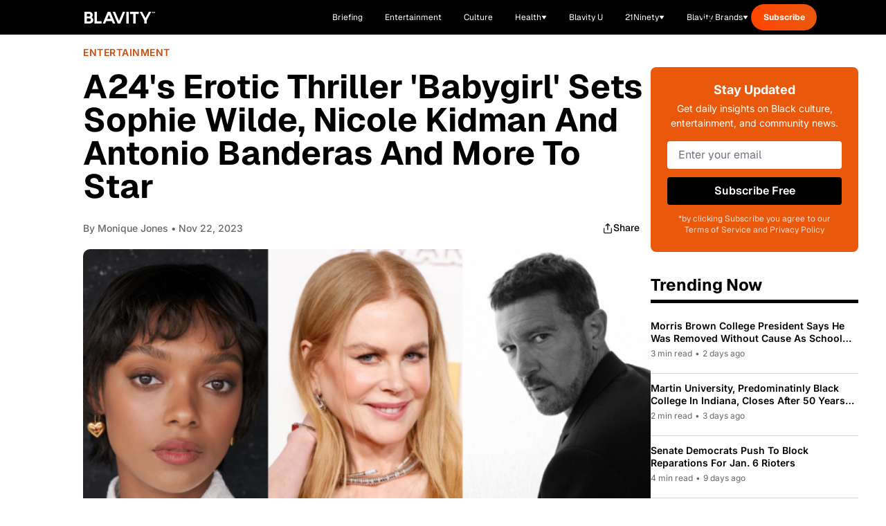

--- FILE ---
content_type: text/javascript; charset=utf-8
request_url: https://blavity.com/_nuxt/C4hdcCHR.js
body_size: 3662
content:
import{a as de,_ as ue}from"./Bv5OtAxM.js";import{K as J,W as ge,o as s,f as c,m as e,p as o,q as _,V as B,F as g,s as w,h as F,B as he,e as n,x as P,v as Q,_ as W,t as R,g as m,y as me,r as L,c as z,z as _e,N as $,Q as pe,R as be,L as fe}from"./DACR0z4c.js";import{_ as Z}from"./DCbPBeF5.js";import{_ as ve}from"./CbE5_FKM.js";import{_ as we}from"./DpPaeQ5Q.js";import{_ as ye}from"./BM0p_Vzp.js";import{a as k,u as v}from"./BB4FZKuP.js";import{w as A}from"./CP3UqxQE.js";import"./B3t4sHeQ.js";import"./Bm-e6vEg.js";import"./pdk8tpXA.js";const xe={class:"border-b pb-3"},ke={class:"mb-3.5"},Ae=["innerHTML"],Ce={class:"flex flex-wrap items-center mb-6"},Le={key:0,class:"inline-flex items-center"},$e=["innerHTML"],Me=["textContent"],K="MMMM DD, YYYY",Se={__name:"StackedArticleCard",props:{articleLink:{type:Object,required:!0},author:{type:Object,required:!0},categories:{type:Array,required:!1,default:()=>[]},publishedAt:{type:String,required:!0},title:{type:String,required:!0},titleClass:{type:String,required:!1,default:"heading-h3"}},setup(i){const l=i,r=function(){const q=J(ge(),K),C=J(l.publishedAt,K);return q.value===C.value?"Today":C}();return(q,C)=>{const u=P,M=Z,p=Q;return s(),c("div",xe,[e("div",ke,[o(u,{class:B(i.titleClass),to:i.articleLink},{default:_(()=>[e("span",{class:"line-clamp-2",innerHTML:i.title},null,8,Ae)]),_:1},8,["class","to"])]),e("div",Ce,[(s(!0),c(g,null,w(i.categories,(h,b)=>(s(),c(g,{key:h.slug},[b>0?(s(),c("span",{key:`slash-${b}`,class:"free-tag mx-1 text-neutral-gray"},"/")):F("",!0),o(M,{class:"free-tag text-main-aerospace-orange lg:text-main-shadowandact",name:h.name,slug:h.slug},null,8,["name","slug"])],64))),128))]),i.author?(s(),c("div",Le,[o(u,{to:{name:"author-username",params:{username:i.author.username}}},{default:_(()=>[o(p,{src:i.author.avatar,alt:i.author.displayName,title:i.author.displayName,height:"20",width:"20",class:"aspect-square object-cover","lazy-load":""},null,8,["src","alt","title"])]),_:1},8,["to"]),o(u,{class:"description ml-2 text-neutral-gray",to:{name:"author-username",params:{username:i.author.username}}},{default:_(()=>[e("span",{innerHTML:i.author.displayName},null,8,$e)]),_:1},8,["to"]),e("p",{class:"description ml-4 text-neutral-gray",textContent:he(n(r))},null,8,Me)])):F("",!0)])}}},Re={},qe={width:"16",height:"16",viewBox:"0 0 16 16",fill:"none",xmlns:"http://www.w3.org/2000/svg"},je=e("path",{d:"M4.00016 4V5.33333H9.72683L3.3335 11.7267L4.2735 12.6667L10.6668 6.27333V12H12.0002V4H4.00016Z",fill:"currentColor",stroke:"currentColor","stroke-width":"0.5"},null,-1),Te=[je];function He(i,l){return s(),c("svg",qe,Te)}const X=W(Re,[["render",He]]),Ie={class:"border-t-4 border-neutral-black pt-2"},Ne={class:"lg:min-h-[120px]"},Ve={class:"lg:flex lg:gap-x-28 lg:items-end"},Be=["innerHTML"],Fe={class:"inline-flex gap-x-2 whitespace-nowrap"},Oe={class:"mt-11 -mx-4 relative lg:mt-8 lg:mx-0"},ze={class:"absolute flex gap-0.5 left-4 top-4"},De={__name:"HeroCard",props:{articleLink:{type:Object,required:!0},categories:{type:Array,required:!1,default:()=>[]},featuredMedia:{type:Object,required:!1,default:()=>{}},linkClass:{type:String,required:!1,default:"text-main-shadowandact"},title:{type:String,required:!0}},setup(i){const l=i,r=l.featuredMedia.type==="image"?l.featuredMedia.url:l.featuredMedia.thumbnail;return(q,C)=>{const u=de,M=X,p=Q,h=Z;return s(),c("div",Ie,[e("div",Ne,[e("div",Ve,[o(u,{class:"heading-h1 mb-4 text-neutral-black lg:mb-0",to:i.articleLink},{default:_(()=>[e("span",{class:"line-clamp-3",innerHTML:i.title},null,8,Be)]),_:1},8,["to"]),o(u,{class:B(["heading-h4",i.linkClass]),to:i.articleLink},{default:_(()=>[e("span",Fe,[R("Read full story "),o(M)])]),_:1},8,["class","to"])])]),e("div",Oe,[o(u,{to:i.articleLink},{default:_(()=>[o(p,{class:"h-[200px] object-cover w-full lg:h-[468px]",src:n(r),alt:i.title,title:i.title,"lazy-load":""},null,8,["src","alt","title"])]),_:1},8,["to"]),e("div",ze,[(s(!0),c(g,null,w(i.categories,b=>(s(),m(h,{key:b.slug,class:"description bg-main-shadowandact px-3.5 py-2 text-neutral-white",name:b.name,slug:b.slug},null,8,["name","slug"]))),128))])])])}}},y=i=>(pe("data-v-139b0982"),i=i(),be(),i),Ye={class:"pt-8"},Ue={class:"container"},Ee={class:"mb-8 lg:flex lg:gap-x-8"},Ge={class:"border-t-4 border-neutral-black pt-2 lg:flex lg:flex-col lg:justify-between lg:basis-[304px] lg:grow-0 lg:shrink-0"},Je=y(()=>e("h2",{class:"heading-h2 mb-10"}," Trending now 🔥 ",-1)),Ke={class:"grid grid-cols-1 gap-4"},Pe={class:"lg:container"},Qe={class:"lg:flex lg:gap-x-8"},We=y(()=>e("div",{class:"flex flex-col gap-y-8 mb-8 lg:mb-0 lg:flex-col-reverse lg:justify-between lg:basis-[304px] lg:grow-0 lg:shrink-0"},[e("iframe",{class:"aspect-[1080/1920] w-full",src:"https://cdn.jwplayer.com/players/pzFMPtsG-7b1VJG1h.html",title:"Entertainment Video",allowfullscreen:""}),e("div",{class:"flex justify-center max-w-full overflow-hidden"},[e("div",{class:"htl-ad htlad-right_rail"})])],-1)),Ze={id:"film"},Xe={class:"bg-neutral-black pb-14 pt-12 text-neutral-white lg:py-8"},et={class:"mb-10 mx-4 lg:flex lg:items-center lg:justify-between lg:mb-12 lg:mx-8"},tt=y(()=>e("h2",{class:"heading-h1"}," Film ",-1)),st={class:"inline-flex gap-x-2 whitespace-nowrap"},at={class:"grid grid-cols-1 gap-10 lg:grid-cols-3 lg:gap-6 lg:px-8"},lt={class:"mt-10 px-4 text-center lg:hidden"},it=["disabled"],nt=y(()=>e("section",null,[e("div",{class:"container"},[e("div",{class:"flex justify-center max-w-full mb-24 overflow-hidden lg:mb-20"},[e("div",{class:"htl-ad htlad-leaderboard"})])])],-1)),ot={id:"television",class:"pb-20"},ct={class:"container"},rt={class:"border-t-4 border-neutral-black mb-16 pt-3 lg:flex lg:items-center lg:justify-between lg:mb-14"},dt=y(()=>e("h2",{class:"heading-h1"}," Television ",-1)),ut={class:"inline-flex gap-x-2 whitespace-nowrap"},gt={class:"lg:container"},ht={class:"grid grid-cols-1 gap-8 lg:grid-cols-4"},mt={key:0,class:"flex items-center justify-center max-w-full overflow-hidden"},_t=y(()=>e("div",{class:"htl-ad htlad-right_rail"},null,-1)),pt=[_t],bt={class:"mt-10 px-4 text-center lg:hidden"},ft=["disabled"],vt={id:"interviews"},wt={class:"bg-neutral-black pb-20 pt-12 text-neutral-white lg:py-16"},yt={class:"container"},xt={class:"mb-10 lg:flex lg:items-center lg:justify-between lg:mb-14"},kt=y(()=>e("h2",{class:"heading-h1"}," Interviews ",-1)),At={class:"inline-flex gap-x-2 whitespace-nowrap"},Ct={class:"lg:container"},Lt={class:"grid grid-cols-1 gap-10 lg:grid-cols-4 lg:gap-8"},$t={class:"mt-10 px-4 text-center lg:hidden"},Mt=["disabled"],St={class:"mb-20"},Rt={class:"sa__subscribe-banner__wrapper"},qt={id:"unscripted",class:"pb-20"},jt={class:"container"},Tt={class:"border-t-4 border-neutral-black mb-12 lg:flex lg:items-center lg:justify-between lg:mb-14"},Ht={class:"inline-flex gap-x-2 whitespace-nowrap"},It={class:"lg:container"},Nt={class:"lg:grid lg:grid-cols-4 lg:gap-8"},Vt={class:"lg:col-span-3"},Bt={class:"lg:grid lg:grid-cols-3 lg:gap-x-8 lg:gap-y-3 lg:grid-rows-[1fr_auto_auto_auto]"},Ft={class:"mt-12 mx-4 lg:flex lg:flex-col lg:justify-between lg:m-0"},Ot=y(()=>e("h2",{class:"heading-h2 mb-6"}," Hot topics ",-1)),zt={class:"flex flex-col gap-y-3"},Dt={__name:"index",async setup(i){let l,r;const C=me(_e).smaller("lg"),u=L([]),M=z(()=>u.value.length),p=L(!1),h=L([]),b=z(()=>h.value.length),j=L(!1),T=L([]),ee=z(()=>T.value.length),H=L(!1);async function te(){const{data:a}=await k("/articles",{query:{count:1,category:"entertainment"}}),{list:d}=$(a.value);return!d||d.length===0?null:d[0]}async function se(){const{data:a}=await k("/articles",{query:{count:4,tag:"top-stories"}});return a.value.list}async function D(){p.value=!0;const a={count:6,category:"film",offset:M.value},{data:d}=await k("/articles",{query:a}),{list:x}=$(d.value);p.value=!1,u.value=[...u.value,...x]}async function Y(){j.value=!0;const a={count:3,category:"television",offset:b.value},{data:d}=await k("/articles",{query:a}),{list:x}=$(d.value);j.value=!1,h.value=[...h.value,...x]}async function U(){H.value=!0;const a={count:4,category:"interviews-sa-originals",offset:ee.value},{data:d}=await k("/articles",{query:a}),{list:x}=$(d.value);H.value=!1,T.value=[...T.value,...x]}async function ae(){const{data:a}=await k("/articles",{query:{count:4,tag:"reality"}}),{list:d}=$(a.value);return d}async function le(){const{data:a}=await k("/articles",{query:{count:4,category:"clickables"}}),{list:d}=$(a.value);return d}const S=([l,r]=A(()=>te()),l=await l,r(),l),ie=([l,r]=A(()=>se()),l=await l,r(),l),ne=([l,r]=A(()=>ae()),l=await l,r(),l),oe=([l,r]=A(()=>le()),l=await l,r(),l);return[l,r]=A(()=>D()),await l,r(),[l,r]=A(()=>Y()),await l,r(),[l,r]=A(()=>U()),await l,r(),(a,d)=>{const x=De,E=ve,I=X,N=P,V=ue,O=fe,G=we,ce=ye,re=Se;return s(),c(g,null,[e("div",Ye,[e("div",Ue,[e("div",Ee,[n(S)?(s(),m(x,{key:0,"article-link":("useArticleRedirect"in a?a.useArticleRedirect:n(v))(n(S)),categories:n(S).categories,"featured-media":n(S).featuredMedia,title:n(S).title,class:"mb-8 lg:flex-1 lg:mb-0 lg:order-1"},null,8,["article-link","categories","featured-media","title"])):F("",!0),e("div",Ge,[Je,e("ul",Ke,[(s(!0),c(g,null,w(n(ie),t=>(s(),c("li",{key:t.id},[o(E,{"article-link":("useArticleRedirect"in a?a.useArticleRedirect:n(v))(t),"featured-media":t.featuredMedia,"published-at":t.publishedAt,title:t.title},null,8,["article-link","featured-media","published-at","title"])]))),128))])])])]),e("div",Pe,[e("div",Qe,[We,e("div",null,[e("div",Ze,[e("div",Xe,[e("div",et,[tt,o(N,{class:"hidden heading-h3 text-main-shadowandact lg:block",to:{name:"entertainment-category-slug",params:{slug:"film"}}},{default:_(()=>[e("span",st,[R("See all stories "),o(I)])]),_:1})]),e("div",at,[(s(!0),c(g,null,w(n(u),t=>(s(),m(V,{key:t.id,class:"lg:border-b lg:border-neutral-white lg:pb-3","article-link":("useArticleRedirect"in a?a.useArticleRedirect:n(v))(t),categories:t.categories,"featured-media":t.featuredMedia,"published-at":t.publishedAt,title:t.title},null,8,["article-link","categories","featured-media","published-at","title"]))),128))]),e("div",lt,[n(p)?(s(),m(O,{key:0})):(s(),c("button",{key:1,class:"button-link border border-main-shadowandact max-w-[328px] py-[13px] w-full",disabled:n(p),onClick:D}," Load more stories ",8,it))])])])])])])]),o(G,{class:"sa-subscribe-banner-1 mb-24 lg:my-20",location:"lytics_blaivty_newsletter-entertainment-homepage"}),nt,e("section",ot,[e("div",ct,[e("div",rt,[dt,o(N,{class:"hidden heading-h3 text-main-shadowandact lg:block",to:{name:"entertainment-category-slug",params:{slug:"television"}}},{default:_(()=>[e("span",ut,[R("See all "),o(I)])]),_:1})])]),e("div",gt,[e("div",ht,[(s(!0),c(g,null,w(n(h),(t,f)=>(s(),c(g,{key:t.id},[o(V,{"article-link":("useArticleRedirect"in a?a.useArticleRedirect:n(v))(t),categories:t.categories,"category-class":"text-main-aerospace-orange lg:text-main-shadowandact","featured-media":t.featuredMedia,"published-at":t.publishedAt,title:t.title,class:"lg:border-b lg:border-neutral-black lg:pb-3"},null,8,["article-link","categories","featured-media","published-at","title"]),f===1?(s(),c("div",mt,pt)):F("",!0)],64))),128))]),e("div",bt,[n(j)?(s(),m(O,{key:0})):(s(),c("button",{key:1,class:"button-link border border-main-shadowandact max-w-[328px] py-[13px] w-full",disabled:n(j),onClick:Y}," Load more stories ",8,ft))])])]),e("section",vt,[e("div",wt,[e("div",yt,[e("div",xt,[kt,o(N,{class:"hidden heading-h3 text-main-shadowandact lg:block",to:{name:"categories-slug-childSlug",params:{slug:"news",childSlug:"interviews-sa-originals"}}},{default:_(()=>[e("span",At,[R("See all stories "),o(I)])]),_:1})])]),e("div",Ct,[e("div",Lt,[(s(!0),c(g,null,w(n(T),t=>(s(),m(V,{key:t.id,class:"lg:border-b lg:border-neutral-white lg:pb-3","article-link":("useArticleRedirect"in a?a.useArticleRedirect:n(v))(t),categories:t.categories,"featured-media":t.featuredMedia,"published-at":t.publishedAt,title:t.title},null,8,["article-link","categories","featured-media","published-at","title"]))),128))]),e("div",$t,[n(H)?(s(),m(O,{key:0})):(s(),c("button",{key:1,class:"button-link border border-main-shadowandact max-w-[328px] py-[13px] w-full",disabled:n(H),onClick:U}," Load more stories ",8,Mt))])])])]),e("section",St,[e("div",Rt,[o(G,{class:"sa__subscribe-banner","btn-bg-class":"bg-neutral-black lg:w-[136px]","description-class":"border-neutral-white",heading:"Looking for Behind-<br>the-Scenes Scoop?","input-class":"border-neutral-white",location:"lytics_blaivty_newsletter-entertainment-homepage"})])]),e("section",qt,[e("div",jt,[e("div",Tt,[o(ce,{class:"-mt-[15px] lg:h-auto lg:-mt-[11px] lg:w-[234px]"}),o(N,{class:"hidden heading-h3 text-main-shadowandact lg:block",to:{name:"entertainment-category-slug",params:{slug:"clickables"}}},{default:_(()=>[e("span",Ht,[R("See all stories "),o(I)])]),_:1})])]),e("div",It,[e("div",Nt,[e("div",Vt,[e("div",Bt,[(s(!0),c(g,null,w(n(ne),(t,f)=>(s(),c(g,{key:t.id},[f<2?(s(),m(V,{key:0,class:B({"mb-10 lg:border-b lg:col-span-2 lg:row-span-4 lg:mb-0 lg:pb-3":f===0,"mb-8 lg:border-b lg:mb-0 lg:pb-3 lg:row-span-2":f===1}),"article-link":("useArticleRedirect"in a?a.useArticleRedirect:n(v))(t),author:f===0?t.author:null,categories:t.categories,"featured-media":t.featuredMedia,"published-at":t.publishedAt,title:t.title,"title-class":f===0?"heading-h2":"heading-h4"},null,8,["class","article-link","author","categories","featured-media","published-at","title","title-class"])):(s(),m(E,{key:1,class:B(["mx-4 lg:mx-0",{"mb-2 lg:mb-0":f===2}]),"article-link":("useArticleRedirect"in a?a.useArticleRedirect:n(v))(t),"featured-media":t.featuredMedia,"published-at":t.publishedAt,title:t.title},null,8,["class","article-link","featured-media","published-at","title"]))],64))),128))])]),e("div",Ft,[Ot,e("div",zt,[(s(!0),c(g,null,w(n(oe),t=>(s(),m(re,{key:t.id,"article-link":("useArticleRedirect"in a?a.useArticleRedirect:n(v))(t),author:t.author,categories:t.categories,"published-at":t.publishedAt,title:t.title,"title-class":n(C)?"heading-h3":"heading-h4"},null,8,["article-link","author","categories","published-at","title","title-class"]))),128))])])])])])],64)}}},es=W(Dt,[["__scopeId","data-v-139b0982"]]);export{es as default};


--- FILE ---
content_type: application/javascript
request_url: https://www.zeropartyforms.com/a4flkt7l2b/z9gd/45577/blavity.com/jsonp/z?cb=1768507853509&dre=l&callback=jQuery36406171289778988167_1768507853468&_=1768507853469
body_size: 687
content:
jQuery36406171289778988167_1768507853468({"success":true,"response":"[base64].eGUOUZ17YD7CIaSTnTcnea3u9JpDbVDgWuhnInnMngeoHTHcTl16.kyA.qMJm2a5tk.7jiMAASIAAL44CgiBIKoYI2q2wLSGC6GfhaqiwUAA_","dre":"l"});

--- FILE ---
content_type: text/javascript; charset=utf-8
request_url: https://blavity.com/_nuxt/CzzC_IVB.js
body_size: 2444
content:
import{_ as V,o as s,f as a,m as t,b as T,u as Y,a as E,r as l,c as W,J as Z,k,K as q,G as w,e as o,p as L,t as p,B as A,h as i,F as M,s as G,g as h,v as J,L as K}from"./DACR0z4c.js";import{_ as O}from"./Bv5OtAxM.js";import{a as B,u as P}from"./BB4FZKuP.js";import{u as U}from"./eRgPfsVS.js";import{w as $}from"./CP3UqxQE.js";import"./DCbPBeF5.js";import"./Bm-e6vEg.js";import"./B3t4sHeQ.js";const Q={},X={fill:"none",height:"16",width:"18",viewBox:"0 0 18 16"},ee=t("path",{fill:"currentColor",d:"M16.5999 7.97285C16.1221 7.4866 16.0156 6.74624 16.3371 6.14503C16.5664 5.71609 16.5824 5.20468 16.3804 4.76226C16.1783 4.3198 15.7814 3.99703 15.307 3.88945C14.6421 3.73871 14.1522 3.17343 14.0977 2.49382C14.0587 2.00902 13.7957 1.57015 13.3865 1.30714C12.9773 1.04421 12.4689 0.98726 12.0117 1.15324C11.3708 1.38585 10.6532 1.17515 10.2399 0.633002C9.94494 0.246166 9.48643 0.0191345 9.00002 0.0191345C8.51366 0.0191345 8.0551 0.246166 7.76018 0.632963C7.34686 1.17511 6.6292 1.38581 5.98842 1.1532C5.53119 0.987221 5.02268 1.04417 4.61354 1.3071C4.20432 1.57007 3.94131 2.00898 3.90237 2.49378C3.8478 3.17335 3.35795 3.73863 2.69307 3.88941C2.21873 3.99699 1.82174 4.31976 1.61967 4.76222C1.4176 5.20464 1.43362 5.71605 1.66299 6.14499C1.98444 6.74621 1.87799 7.48656 1.40014 7.97281C1.05924 8.31976 0.899788 8.80593 0.969007 9.28738C1.03823 9.76882 1.32819 10.1904 1.75303 10.4273C2.34846 10.7592 2.6592 11.4396 2.52014 12.107C2.42096 12.5832 2.54967 13.0784 2.86819 13.446C3.1867 13.8135 3.6585 14.0114 4.14397 13.981C4.8244 13.9383 5.45362 14.3427 5.69748 14.9794C5.87143 15.4336 6.24748 15.7806 6.71416 15.9177C7.18084 16.0547 7.68479 15.966 8.0767 15.678C8.626 15.2742 9.37401 15.2742 9.9233 15.678C10.3152 15.966 10.8192 16.0547 11.2858 15.9177C11.7526 15.7806 12.1285 15.4336 12.3025 14.9794C12.5464 14.3427 13.1756 13.9384 13.856 13.981C14.3415 14.0114 14.8133 13.8135 15.1318 13.446C15.4503 13.0784 15.579 12.5832 15.4799 12.107C15.3408 11.4396 15.6515 10.7592 16.247 10.4273C16.6718 10.1904 16.9618 9.76886 17.031 9.28738C17.1002 8.80597 16.9408 8.3198 16.5999 7.97285ZM7.66545 11.9204L4.24381 8.49789L5.70073 7.04074L7.66537 9.00593L12.2012 4.47015L13.6587 5.92671L7.66545 11.9204Z"},null,-1),te=[ee];function se(v,n){return s(),a("svg",X,te)}const ae=V(Q,[["render",se]]);function oe(){const v=T(),n=E();Y({link:[{rel:"canonical",href:`${n.public.HOST_URL}${v.fullPath}`}]})}const ne={key:0,class:"mb-20 pt-20"},re={class:"container"},le={class:"flex flex-col gap-10 items-center max-w-[800px] mb-20 mx-auto lg:flex-row lg:items-start"},ie={class:"text-center lg:text-left"},ce=["innerHTML"],ue={class:"paragraph-2 mb-4"},de=["textContent"],_e=t("span",{class:"text-main-aerospace-orange"}," · ",-1),me={key:0},pe=["textContent"],he={key:0},ve={key:1},fe={key:0,class:"flex gap-1.5 items-center justify-center text-main-aerospace-orange lg:justify-start"},Ce=["innerHTML"],ge=t("div",{class:"border-b-4 border-neutral-black mb-3"},null,-1),ye={class:"pt-10"},be={class:"lg:container"},xe={class:"grid gap-10 lg:gap-8 lg:grid-cols-4"},ke={key:0,class:"mt-10 text-center"},we=t("div",{class:"container"},[t("div",{class:"flex justify-center max-w-full my-20 overflow-hidden"},[t("div",{class:"htl-ad htlad-leaderboard"})])],-1),He={__name:"[username]",async setup(v){let n,_;const N=T(),c=l([]),f=l(!1),d=l(-1),R=W(()=>d.value>c.value.length),C=l(""),g=l(!1),y=l(!1),b=l(!1);async function x(){f.value=!0;const r=c.value.length;try{const{data:m}=await B("/articles",{query:{count:8,author:e.value.id,offset:r}});f.value=!1,c.value=[...c.value,...m.value.list],d.value=m.value.total}catch{throw k({statusCode:404,message:"Ran into an error"})}}Z(()=>{setTimeout(()=>{y.value=!0},500),setTimeout(()=>{b.value=!0},1e3)});const{data:e,error:H}=([n,_]=$(()=>B(`/author/${N.params.username}`)),n=await n,_(),n);if(H.value)throw k({statusCode:404,message:"Ran into an error"});{C.value=q(e.value.registeredAt,"MMMM YYYY").value,g.value=e.value.email.endsWith("@blavity.com");const r=`${e.value.displayName} - Blavity News`;U({title:r,description:e.value.description,ogDescription:e.value.description,ogImage:e.value.avatar,ogImageAlt:r,ogTitle:r,twitterDescription:e.value.description,twitterImage:e.value.avatar,twitterTitle:r}),[n,_]=$(()=>x()),await n,_()}return oe(),(r,m)=>{const S=J,j=ae,I=O,z=K,D=w("LazyAuthorBio"),F=w("LazyAuthorArticles");return s(),a(M,null,[o(e)?(s(),a("section",ne,[t("div",re,[t("div",le,[L(S,{src:o(e).avatar,alt:o(e).displayName,title:o(e).displayName,class:"object-cover rounded-full h-48 w-48",style:{"object-position":"center"}},null,8,["src","alt","title"]),t("div",ie,[t("h1",{class:"heading-h2 mb-4",innerHTML:o(e).displayName},null,8,ce),t("h2",ue,[t("span",null,[p("Writing since "),t("span",{textContent:A(C.value)},null,8,de)]),_e,d.value>0?(s(),a("span",me,[t("span",{textContent:A(d.value)},null,8,pe),p(),d.value===1?(s(),a("span",he,"story")):(s(),a("span",ve,"stories")),p(" contributed")])):i("",!0)]),g.value?(s(),a("p",fe,[L(j),p("Blavity Staff ")])):i("",!0),o(e).description?(s(),a("p",{key:1,class:"mt-4",innerHTML:o(e).description},null,8,Ce)):i("",!0)])]),ge])])):i("",!0),t("section",ye,[t("div",be,[t("div",xe,[(s(!0),a(M,null,G(c.value,u=>(s(),h(I,{key:u.id,class:"lg:border-b lg:border-neutral-black lg:pb-3","article-link":("useArticleRedirect"in r?r.useArticleRedirect:o(P))(u),categories:u.categories,"featured-media":u.featuredMedia,"published-at":u.publishedAt,title:u.title},null,8,["article-link","categories","featured-media","published-at","title"]))),128))]),o(R)?(s(),a("div",ke,[f.value?(s(),h(z,{key:0})):(s(),a("button",{key:1,class:"button-link border border-main-hornblende-green max-w-[198px] py-[13px] w-full",onClick:x}," Load more stories "))])):i("",!0)]),we]),y.value?(s(),h(D,{key:1,author:o(e)},null,8,["author"])):i("",!0),b.value?(s(),h(F,{key:2,articles:c.value},null,8,["articles"])):i("",!0)],64)}}};export{He as default};


--- FILE ---
content_type: text/javascript; charset=utf-8
request_url: https://blavity.com/_nuxt/CqRZAGDL.js
body_size: -41
content:
function p(t){const e=a=>Array.isArray(a)?a.filter(l=>typeof l=="string"&&l.trim().length>0):[],s=typeof t.authorDisplayName=="string"?t.authorDisplayName:"",g=e(t.authors),o=e(t.categoryNames),c=e(t.tagNames),i=e(t.categorySlugs),n=e(t.tagSlugs),y=typeof t.articleId=="number"&&Number.isFinite(t.articleId)?t.articleId:0,d=typeof t.title=="string"?t.title:"",h=typeof t.slug=="string"?t.slug:"",f=typeof t.publishedAt=="string"?t.publishedAt:"",u=typeof t.updatedAt=="string"?t.updatedAt:"",A={author:s,authors:g,categories:o,tags:c,categorySlugs:i,tagSlugs:n,articleId:y,title:d,slug:h,publishedAt:f,updatedAt:u},r=[];return s&&r.push({property:"article:author",content:s}),o.length>0&&r.push({property:"article:category",content:o[0]}),c.forEach(a=>{r.push({property:"article:tag",content:a})}),{articleMetadata:A,articleMetaTags:r}}export{p as u};


--- FILE ---
content_type: text/javascript; charset=utf-8
request_url: https://blavity.com/_nuxt/BEM16NeY.js
body_size: -80
content:
import{c as f}from"./BgQUuBju.js";function p(r){var e=typeof r;return r!=null&&(e=="object"||e=="function")}var d=p;function b(r){return function(e){return r(e)}}var x=b,n={exports:{}};n.exports;(function(r,e){var s=f,a=e&&!e.nodeType&&e,t=a&&!0&&r&&!r.nodeType&&r,u=t&&t.exports===a,o=u&&s.process,c=function(){try{var i=t&&t.require&&t.require("util").types;return i||o&&o.binding&&o.binding("util")}catch{}}();r.exports=c})(n,n.exports);var _=n.exports;function v(r){return function(e){return e==null?void 0:e[r]}}var U=v;export{_,x as a,U as b,d as i};
